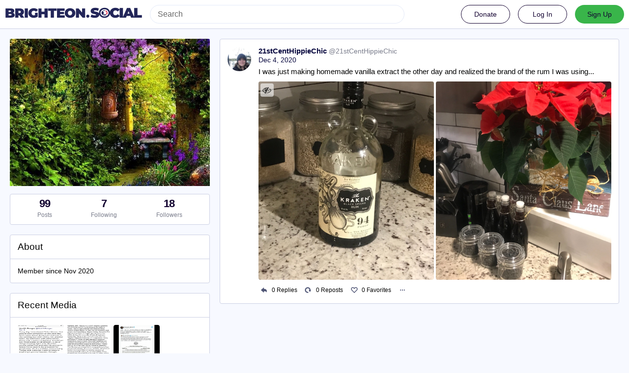

--- FILE ---
content_type: text/html; charset=utf-8
request_url: https://brighteon.social/@21stCentHippieChic/105319701449607806
body_size: 5831
content:
<!DOCTYPE html>
<html lang='en'>
<head>
<meta charset='utf-8'>
<meta content='width=device-width, initial-scale=1' name='viewport'>
<link href='/favicon.ico' rel='icon' type='image/x-icon'>
<link href='/apple-touch-icon.png' rel='apple-touch-icon' sizes='180x180'>
<link color='#2B90D9' href='/mask-icon.svg' rel='mask-icon'>
<link href='/manifest.json' rel='manifest'>
<meta content='/browserconfig.xml' name='msapplication-config'>
<meta content='#282c37' name='theme-color'>
<meta content='yes' name='apple-mobile-web-app-capable'>
<title>21stCentHippieChic: &quot;I was just making homemade vanilla extract the ot…&quot; - BrighteonSocial</title>
<link rel="stylesheet" media="all" crossorigin="anonymous" href="/packs/css/common-635cf992.css" integrity="sha256-RsuAy2cO//8ynSGmBWUTRtcx9ZKng+G5FZtnriNaHq0=" />
<link rel="stylesheet" media="all" crossorigin="anonymous" href="/packs/css/brighteon-social-e62f84de.chunk.css" integrity="sha256-VCzcvkimEp9Kz55QyuDqnfbwOaPQZPL02RCyN6fcUFI=" />
<script src="/packs/js/common-134b74980ba210a6f9c7.js" crossorigin="anonymous" integrity="sha256-33CtLyNGBXsMGUuqSqHF0/zbwmzGJETTNgvBQ4cG6nI="></script>
<script src="/packs/js/locale_en-9563d84d3aa609a78aee.chunk.js" crossorigin="anonymous" integrity="sha256-IKtBdaSjukfsFC22V4AADnhO8aTBClYNJhG1c3gT2p0="></script>
<script src="/packs/js/tracking_code-96759725132513795791.chunk.js" crossorigin="anonymous" integrity="sha256-ubGcE1BwU7uBG0sxH8DXWsMufhEbyUChqApyukf/Oi4="></script>
<meta name="csrf-param" content="authenticity_token" />
<meta name="csrf-token" content="ZwlPBAM0_RNFIe4GO-hrmf06Tg7EHDjl6NjUS4pyds1LyPbhM4Y8HcC9onRBR0X-PItpplJbrEe883x9JyrkOQ" />
<meta content='tXfpu4lWMYS6jv6Vrr5bbw==' name='style-nonce'>
<link rel="stylesheet" media="all" href="/inert.css" id="inert-style" />
<meta content='noindex, noarchive' name='robots'>
<link href='https://brighteon.social/api/oembed.json?url=https%3A%2F%2Fbrighteon.social%2F%4021stCentHippieChic%2F105319701449607806' rel='alternate' type='application/json+oembed'>
<link href='https://brighteon.social/users/21stCentHippieChic/statuses/105319701449607806' rel='alternate' type='application/activity+json'>
<meta content="BrighteonSocial" property="og:site_name" />
<meta content="article" property="og:type" />
<meta content="21stCentHippieChic (@21stCentHippieChic@brighteon.social)" property="og:title" />
<meta content="https://brighteon.social/@21stCentHippieChic/105319701449607806" property="og:url" />
<meta content="2020-12-04T03:05:08Z" property="og:published_time" />
<meta content='Attached: 2 images

I was just making homemade vanilla extract the other day and realized the brand of the rum I was using...' name='description'>
<meta content="Attached: 2 images

I was just making homemade vanilla extract the other day and realized the brand of the rum I was using..." property="og:description" />

<meta content="https://s3.us-west-002.backblazeb2.com/MastodonK8s-Prod/media_attachments/files/105/319/696/669/187/471/original/8f1a3d23deec3984.jpeg" property="og:image" />
<meta content="image/jpeg" property="og:image:type" />
<meta content="1109" property="og:image:width" />
<meta content="1478" property="og:image:height" />
<meta content="https://s3.us-west-002.backblazeb2.com/MastodonK8s-Prod/media_attachments/files/105/319/696/700/671/800/original/ade08265deb3d1d4.jpeg" property="og:image" />
<meta content="image/jpeg" property="og:image:type" />
<meta content="1109" property="og:image:width" />
<meta content="1478" property="og:image:height" />
<meta content="summary_large_image" property="twitter:card" />

<script id="initial-state" type="application/json">{"meta":{"streaming_api_base_url":"wss://brighteon.social","access_token":null,"locale":"en","domain":"brighteon.social","title":"BrighteonSocial","admin":null,"search_enabled":true,"repository":"webseedcom/brighteonsocial","source_url":"https://github.com/webseedcom/brighteonsocial","version":"3.4.6","invites_enabled":true,"mascot":null,"profile_directory":true,"trends":true,"auto_play_gif":false,"display_media":"default","reduce_motion":false,"use_blurhash":true,"crop_images":true},"compose":{"text":""},"accounts":{},"media_attachments":{"accept_content_types":[".jpg",".jpeg",".png",".gif",".webm",".mp4",".m4v",".mov",".ogg",".oga",".mp3",".wav",".flac",".opus",".aac",".m4a",".3gp",".wma","image/jpeg","image/png","image/gif","video/webm","video/mp4","video/quicktime","video/ogg","audio/wave","audio/wav","audio/x-wav","audio/x-pn-wave","audio/ogg","audio/vorbis","audio/mpeg","audio/mp3","audio/webm","audio/flac","audio/aac","audio/m4a","audio/x-m4a","audio/mp4","audio/3gpp","video/x-ms-asf"]},"settings":{"known_fediverse":false},"push_subscription":null}</script>
<script src="/packs/js/public-657eae9aab5741ddd661.chunk.js" crossorigin="anonymous" integrity="sha256-yzuR0LPDBsf0YwRzLd+8kcF0hz66NzNTA8ucetaWgZ4="></script>
<script src="/packs/js/share-c1e28434582927457417.chunk.js" crossorigin="anonymous" integrity="sha256-WCD2t7I2kVK00mFrpeV/E54bf5vnkpPNl4JP3e2f//s="></script>
<script src="/packs/js/navigation-d929c5344090b020f6c0.chunk.js" crossorigin="anonymous" integrity="sha256-JHew4cuCvXYWJMcrqRP8uGKJPs5oEIC+FFADJp84JmY="></script>
<script src="/packs/js/unsigned_navigation-5c5f6780a21245d847cb.chunk.js" crossorigin="anonymous" integrity="sha256-fVYMLPk6fWw9yawCE3ho2M6HJcQjkYDCR+w9ilKo0Ww="></script>
<script src="/packs/js/statuses-63d57aa9dba0ca50d034.chunk.js" crossorigin="anonymous" integrity="sha256-WsGaqbQ2BNHfkQaXZMcMn+ZswUER+qinqUFqoVf9XfI="></script>

</head>
<body class='statuses with-modals theme-brighteon-social no-reduce-motion'>
<div class='public-layout d-flex flex-column'>
<div><div data-props='{&quot;locale&quot;:&quot;en&quot;}' id='brighteon-unsigned-navigation'></div>
</div>
<div class='main-container'><div class='container'>
<div class='public-account-body'>
<div class='originally-grid'>
<div class='column-0'>
<div class='column-container'>
<div class='public-account-header__image mb3'>
<img class="parallax" src="https://s3.us-west-002.backblazeb2.com/MastodonK8s-Prod/accounts/headers/000/033/481/original/bc6ba6a79b406fb4.jpeg" />
</div>
<div class='public-account-counts'>
<div class='details-counters d-flex'>
<div class='counter'>
<a class="u-url u-uid decoration-none d-flex flex-column justify-content-center align-items-center" title="99" href="https://brighteon.social/@21stCentHippieChic"><div class='counter-number'>99</div>
<div class='counter-label'>Posts</div>
</a></div>
<div class='counter'>
<a class="decoration-none d-flex flex-column justify-content-center align-items-center" title="7" href="https://brighteon.social/users/21stCentHippieChic/following"><div class='counter-number'>7</div>
<div class='counter-label'>Following</div>
</a></div>
<div class='counter'>
<a class="decoration-none d-flex flex-column justify-content-center align-items-center" title="18" href="https://brighteon.social/users/21stCentHippieChic/followers"><div class='counter-number'>18</div>
<div class='counter-label'>Followers</div>
</a></div>
</div>
</div>

<div class='public-account-bio br1'>
<div class='public-account-bio__title'>
About
</div>

<div class='public-account-bio__extra'>
Member since Nov 2020
</div>
</div>

<div class='public-account-recent-media'>
<div class='public-account-recent-media__title'>
<span class="translation_missing" title="translation missing: en.accounts.recent_media">Recent Media</span>
</div>
<div class='public-account-recent-media__avatars'>
<a target="_blank" rel="noopener noreferrer" class="decoration-none" href="https://brighteon.social/@21stCentHippieChic/107487507145291948"><div class='public-account-recent-media__avatar'>
<div>
<img alt="" class="u-photo account__avatar" src="https://s3.us-west-002.backblazeb2.com/MastodonK8s-Prod/media_attachments/files/107/487/504/461/120/419/original/5c4304d528dc7321.png" />
</div>
</div>
</a><a target="_blank" rel="noopener noreferrer" class="decoration-none" href="https://brighteon.social/@21stCentHippieChic/105752351034959020"><div class='public-account-recent-media__avatar'>
<div>
<img alt="" class="u-photo account__avatar" src="https://s3.us-west-002.backblazeb2.com/MastodonK8s-Prod/media_attachments/files/105/752/348/756/432/491/original/23e57d408e07b8af.jpeg" />
</div>
</div>
</a><a target="_blank" rel="noopener noreferrer" class="decoration-none" href="https://brighteon.social/@21stCentHippieChic/105750001708220036"><div class='public-account-recent-media__avatar'>
<div>
<img alt="" class="u-photo account__avatar" src="https://s3.us-west-002.backblazeb2.com/MastodonK8s-Prod/media_attachments/files/105/750/000/713/705/855/original/b92e40eef3b5e512.jpeg" />
</div>
</div>
</a><a target="_blank" rel="noopener noreferrer" class="decoration-none" href="https://brighteon.social/@21stCentHippieChic/105562247465881376"><div class='public-account-recent-media__avatar'>
<div>
<img alt="" class="u-photo account__avatar" src="https://s3.us-west-002.backblazeb2.com/MastodonK8s-Prod/media_attachments/files/105/562/246/451/660/224/original/c5e8a786f1702dcd.png" />
</div>
</div>
</a><a target="_blank" rel="noopener noreferrer" class="decoration-none" href="https://brighteon.social/@21stCentHippieChic/105439085496635869"><div class='public-account-recent-media__avatar'>
<div>
<img alt="" class="u-photo account__avatar" src="https://s3.us-west-002.backblazeb2.com/MastodonK8s-Prod/media_attachments/files/105/439/084/661/508/745/original/ab595c0a83b21bb9.png" />
</div>
</div>
</a><a target="_blank" rel="noopener noreferrer" class="decoration-none" href="https://brighteon.social/@21stCentHippieChic/105375598331362793"><div class='public-account-recent-media__avatar'>
<div>
<img alt="" class="u-photo account__avatar" src="https://s3.us-west-002.backblazeb2.com/MastodonK8s-Prod/media_attachments/files/105/375/594/589/281/505/original/c40da47eeeba7ac2.png" />
</div>
</div>
</a><a target="_blank" rel="noopener noreferrer" class="decoration-none" href="https://brighteon.social/@21stCentHippieChic/105319701449607806"><div class='public-account-recent-media__avatar'>
<div>
<img alt="" class="u-photo account__avatar" src="https://s3.us-west-002.backblazeb2.com/MastodonK8s-Prod/media_attachments/files/105/319/696/669/187/471/original/8f1a3d23deec3984.jpeg" />
</div>
</div>
</a></div>
</div>

</div>
</div>
<div class='column-1'>
<div class='column-container'>
<div data-props='{&quot;locale&quot;:&quot;en&quot;,&quot;accountId&quot;:&quot;33481&quot;,&quot;statusId&quot;:&quot;105319701449607806&quot;,&quot;username&quot;:&quot;21stCentHippieChic&quot;,&quot;avatar&quot;:null}' id='brighteon-statuses'></div>
</div>
</div>
</div>
</div>
</div>
<div id='modal-container'></div>
</div>
<div class='container'>
<div class='footer'></div>
</div>
</div>

<div class='logo-resources'>
<svg xmlns="http://www.w3.org/2000/svg"><symbol id="brighteon-svg-logo" viewBox="0 0 216.4144 232.00976"><path d="M107.86523 0C78.203984.2425 49.672422 3.4535937 33.044922 11.089844c0 0-32.97656262 14.752031-32.97656262 65.082031 0 11.525-.224375 25.306175.140625 39.919925 1.19750002 49.22 9.02375002 97.72843 54.53124962 109.77343 20.9825 5.55375 38.99711 6.71547 53.505856 5.91797 26.31125-1.45875 41.08203-9.38867 41.08203-9.38867l-.86914-19.08984s-18.80171 5.92758-39.91796 5.20508c-20.921254-.7175-43.006879-2.25516-46.390629-27.94141-.3125-2.25625-.46875-4.66938-.46875-7.20313 0 0 20.536953 5.0204 46.564449 6.21289 15.915.73001 30.8393-.93343 45.99805-2.74218 29.07-3.47125 54.38125-21.3818 57.5625-37.74805 5.0125-25.78125 4.59961-62.916015 4.59961-62.916015 0-50.33-32.97461-65.082031-32.97461-65.082031C166.80539 3.4535938 138.255.2425 108.59375 0h-.72852zM74.296875 39.326172c12.355 0 21.710234 4.749297 27.896485 14.248047l6.01367 10.080078 6.01563-10.080078c6.185-9.49875 15.54023-14.248047 27.89648-14.248047 10.6775 0 19.28156 3.753672 25.85156 11.076172 6.36875 7.3225 9.53907 17.218828 9.53907 29.673828v60.941408h-24.14454V81.869141c0-12.46875-5.24453-18.798829-15.73828-18.798829-11.6025 0-17.41797 7.508516-17.41797 22.353516v32.375002H96.207031V85.423828c0-14.845-5.815468-22.353515-17.417969-22.353516-10.49375 0-15.740234 6.330079-15.740234 18.798829v59.148439H38.904297V80.076172c0-12.455 3.171016-22.351328 9.541015-29.673828 6.568751-7.3225 15.172813-11.076172 25.851563-11.076172z" /></symbol></svg>

<svg xmlns="http://www.w3.org/2000/svg"><symbol id="brighteon-svg-logo-full" viewBox="0 0 713.35878 175.8678"><path d="M160.55476 105.43125c-2.4125 12.40625-21.5975 25.9825-43.63375 28.61375-11.49125 1.3725-22.80375 2.63125-34.8675 2.07875-19.73-.90375-35.2975-4.71-35.2975-4.71 0 1.92125.11875 3.75.355 5.46 2.565 19.47 19.3075 20.6375 35.16625 21.18125 16.00625.5475 30.2575-3.9475 30.2575-3.9475l.65875 14.4725s-11.19625 6.01125-31.14 7.11625c-10.99875.605-24.65375-.27625-40.56-4.485C6.99851 162.08 1.06601 125.31.15851 88-.11899 76.9225.05226 66.47625.05226 57.74125c0-38.1525 24.99625-49.335 24.99625-49.335C37.65226 2.6175 59.27976.18375 81.76351 0h.5525c22.48375.18375 44.125 2.6175 56.72875 8.40625 0 0 24.99625 11.1825 24.99625 49.335 0 0 .3125 28.1475-3.48625 47.69" fill="#3088d4"/><path d="M34.65751 48.494c0-5.55375 4.5025-10.055 10.055-10.055 5.55375 0 10.055 4.50125 10.055 10.055 0 5.5525-4.50125 10.055-10.055 10.055-5.5525 0-10.055-4.5025-10.055-10.055M178.86476 60.69975v46.195h-18.30125v-44.8375c0-9.4525-3.9775-14.24875-11.9325-14.24875-8.79375 0-13.2025 5.69125-13.2025 16.94375V89.2935h-18.19375V64.75225c0-11.2525-4.40875-16.94375-13.2025-16.94375-7.955 0-11.9325 4.79625-11.9325 14.24875v44.8375H73.79851v-46.195c0-9.44125 2.40375-16.94375 7.2325-22.495 4.98-5.55 11.50125-8.395 19.595-8.395 9.36625 0 16.45875 3.59875 21.14625 10.79875l4.56 7.6425 4.55875-7.6425c4.68875-7.2 11.78-10.79875 21.1475-10.79875 8.09375 0 14.61375 2.845 19.59375 8.395 4.82875 5.55125 7.2325 13.05375 7.2325 22.495M241.91276 83.663625c3.77625-3.99 5.595-9.015 5.595-15.075 0-6.06-1.81875-11.085-5.595-14.9275-3.63625-3.99125-8.25375-5.91125-13.84875-5.91125-5.59625 0-10.2125 1.92-13.84875 5.91125-3.6375 3.8425-5.45625 8.8675-5.45625 14.9275 0 6.06 1.81875 11.085 5.45625 15.075 3.63625 3.8425 8.2525 5.76375 13.84875 5.76375 5.595 0 10.2125-1.92125 13.84875-5.76375m5.595-52.025h18.04625v73.9h-18.04625v-8.72125c-5.455 7.2425-13.01 10.79-22.80125 10.79-9.3725 0-17.34625-3.695-24.06125-11.23375-6.57375-7.5375-9.93125-16.84875-9.93125-27.785 0-10.78875 3.3575-20.10125 9.93125-27.63875 6.715-7.5375 14.68875-11.38 24.06125-11.38 9.79125 0 17.34625 3.5475 22.80125 10.78875v-8.72zM326.26951 67.258625c5.315 3.99 7.97375 9.60625 7.83375 16.7 0 7.53875-2.65875 13.45-8.11375 17.58875-5.45625 3.99125-12.03 6.06-20.00375 6.06-14.40875 0-24.20125-5.9125-29.3775-17.58875l15.66875-9.31c2.0975 6.35375 6.71375 9.60625 13.70875 9.60625 6.43375 0 9.6525-2.07 9.6525-6.35625 0-3.10375-4.1975-5.91125-12.73-8.1275-3.21875-.8875-5.87625-1.77375-7.97375-2.51375-2.9375-1.18125-5.455-2.5125-7.55375-4.1375-5.17625-3.99-7.83375-9.3125-7.83375-16.11 0-7.2425 2.5175-13.00625 7.55375-17.145 5.17625-4.28625 11.47-6.355 19.025-6.355 12.03 0 20.84375 5.1725 26.5775 15.66625l-15.38625 8.8675c-2.23875-5.02375-6.015-7.53625-11.19125-7.53625-5.45625 0-8.11375 2.06875-8.11375 6.05875 0 3.10375 4.19625 5.91125 12.73 8.12875 6.575 1.4775 11.75 3.695 15.5275 6.50375M383.626635 49.966125h-15.8075v30.7425c0 3.695 1.4 5.91125 4.0575 6.945 1.95875.74 5.875.8875 11.75.59125v17.29375c-12.16875 1.4775-20.9825.295-26.15875-3.69625-5.175-3.8425-7.69375-10.93625-7.69375-21.13375v-30.7425h-12.17v-18.3275h12.17v-14.9275l18.045-5.76375v20.69125h15.8075v18.3275zM441.124885 83.2205c3.6375-3.84375 5.455-8.72125 5.455-14.6325 0-5.91125-1.8175-10.78875-5.455-14.63125-3.6375-3.84375-8.11375-5.76375-13.57-5.76375-5.455 0-9.93125 1.92-13.56875 5.76375-3.4975 3.99-5.31625 8.8675-5.31625 14.63125 0 5.765 1.81875 10.6425 5.31625 14.6325 3.6375 3.8425 8.11375 5.76375 13.56875 5.76375 5.45625 0 9.9325-1.92125 13.57-5.76375m-39.86875 13.15375c-7.13375-7.5375-10.63125-16.70125-10.63125-27.78625 0-10.9375 3.4975-20.1 10.63125-27.6375 7.13375-7.5375 15.9475-11.38 26.29875-11.38 10.3525 0 19.165 3.8425 26.3 11.38 7.135 7.5375 10.77125 16.84875 10.77125 27.6375 0 10.9375-3.63625 20.24875-10.77125 27.78625-7.135 7.53875-15.8075 11.2325-26.3 11.2325-10.49125 0-19.165-3.69375-26.29875-11.2325M524.92126 83.663625c3.6375-3.99 5.455-9.015 5.455-15.075 0-6.06-1.8175-11.085-5.455-14.9275-3.63625-3.99125-8.25375-5.91125-13.84875-5.91125-5.59625 0-10.2125 1.92-13.98875 5.91125-3.63625 3.8425-5.45625 8.8675-5.45625 14.9275 0 6.06 1.82 11.085 5.45625 15.075 3.77625 3.8425 8.5325 5.76375 13.98875 5.76375 5.595 0 10.2125-1.92125 13.84875-5.76375m5.455-81.585h18.04625v103.46h-18.04625v-8.72125c-5.315 7.2425-12.87 10.79-22.66125 10.79-9.3725 0-17.485-3.695-24.2-11.23375-6.575-7.5375-9.9325-16.84875-9.9325-27.785 0-10.78875 3.3575-20.10125 9.9325-27.63875 6.715-7.5375 14.8275-11.38 24.2-11.38 9.79125 0 17.34625 3.5475 22.66125 10.78875v-38.28zM611.79626 83.2205c3.63625-3.84375 5.455-8.72125 5.455-14.6325 0-5.91125-1.81875-10.78875-5.455-14.63125-3.6375-3.84375-8.11375-5.76375-13.57-5.76375-5.455 0-9.9325 1.92-13.56875 5.76375-3.49875 3.99-5.31625 8.8675-5.31625 14.63125 0 5.765 1.8175 10.6425 5.31625 14.6325 3.63625 3.8425 8.11375 5.76375 13.56875 5.76375 5.45625 0 9.9325-1.92125 13.57-5.76375m-39.86875 13.15375c-7.135-7.5375-10.63125-16.70125-10.63125-27.78625 0-10.9375 3.49625-20.1 10.63125-27.6375 7.135-7.5375 15.9475-11.38 26.29875-11.38 10.3525 0 19.165 3.8425 26.3 11.38 7.135 7.5375 10.77125 16.84875 10.77125 27.6375 0 10.9375-3.63625 20.24875-10.77125 27.78625-7.135 7.53875-15.8075 11.2325-26.3 11.2325-10.49125 0-19.16375-3.69375-26.29875-11.2325M713.35876 60.163875v45.37375h-18.04625v-43.00875c0-4.8775-1.25875-8.5725-3.77625-11.38-2.37875-2.5125-5.73625-3.84375-10.0725-3.84375-10.2125 0-15.3875 6.06-15.3875 18.3275v39.905h-18.04625v-73.89875h18.04625v8.27625c4.33625-6.94625 11.19-10.345 20.84375-10.345 7.69375 0 13.98875 2.66 18.885 8.12875 5.035 5.46875 7.55375 12.85875 7.55375 22.465"/></symbol></svg>

</div>
<img alt='' referrerpolicy='no-referrer-when-downgrade' src='https://analytics.distributednews.com/piwik/matomo.php?idsite=593&amp;amp;rec=1' style='border:0'>
<script defer src="https://static.cloudflareinsights.com/beacon.min.js/vcd15cbe7772f49c399c6a5babf22c1241717689176015" integrity="sha512-ZpsOmlRQV6y907TI0dKBHq9Md29nnaEIPlkf84rnaERnq6zvWvPUqr2ft8M1aS28oN72PdrCzSjY4U6VaAw1EQ==" data-cf-beacon='{"rayId":"9c07312beac4bde9","version":"2025.9.1","serverTiming":{"name":{"cfExtPri":true,"cfEdge":true,"cfOrigin":true,"cfL4":true,"cfSpeedBrain":true,"cfCacheStatus":true}},"token":"675b079d36c44ed5abf53781eb45fcb0","b":1}' crossorigin="anonymous"></script>
</body>
<foot></foot>
</html>



--- FILE ---
content_type: text/plain;charset=UTF-8
request_url: https://analytics.distributednews.com/piwik/matomo.php?action_name=21stCentHippieChic%3A%20%22I%20was%20just%20making%20homemade%20vanilla%20extract%20the%20ot%E2%80%A6%22%20-%20BrighteonSocial&idsite=593&rec=1&r=087915&h=14&m=58&s=47&url=https%3A%2F%2Fbrighteon.social%2F%4021stCentHippieChic%2F105319701449607806&_id=d83d28378d52bc95&_idn=1&send_image=0&_refts=0&pv_id=T7LGXp&pf_net=127&pf_srv=163&pf_tfr=2&pf_dm1=1026&uadata=%7B%7D&cookie=1&res=1280x720
body_size: 709
content:
[2026-01-19 14:58:47] piwik.DEBUG: Debug enabled - Input parameters: array (   'action_name' => '21stCentHippieChic: "I was just making homemade vanilla extract the ot…" - BrighteonSocial',   'idsite' => '593',   'rec' => '1',   'r' => '087915',   'h' => '14',   'm' => '58',   's' => '47',   'url' => 'https://brighteon.social/@21stCentHippieChic/105319701449607806',   '_id' => 'd83d28378d52bc95',   '_idn' => '1',   'send_image' => '0',   '_refts' => '0',   'pv_id' => 'T7LGXp',   'pf_net' => '127',   'pf_srv' => '163',   'pf_tfr' => '2',   'pf_dm1' => '1026',   'uadata' => '{}',   'cookie' => '1',   'res' => '1280x720', ) {"params":"array (\n  'action_name' => '21stCentHippieChic: \"I was just making homemade vanilla extract the ot…\" - BrighteonSocial',\n  'idsite' => '593',\n  'rec' => '1',\n  'r' => '087915',\n  'h' => '14',\n  'm' => '58',\n  's' => '47',\n  'url' => 'https://brighteon.social/@21stCentHippieChic/105319701449607806',\n  '_id' => 'd83d28378d52bc95',\n  '_idn' => '1',\n  'send_image' => '0',\n  '_refts' => '0',\n  'pv_id' => 'T7LGXp',\n  'pf_net' => '127',\n  'pf_srv' => '163',\n  'pf_tfr' => '2',\n  'pf_dm1' => '1026',\n  'uadata' => '{}',\n  'cookie' => '1',\n  'res' => '1280x720',\n)"} {"class":"Piwik\\Tracker","request_id":"0a3b6"}

[2026-01-19 14:58:47] piwik.DEBUG: Current datetime: 2026-01-19 14:58:47 {"date":"2026-01-19 14:58:47"} {"class":"Piwik\\Tracker","request_id":"0a3b6"}

[2026-01-19 14:58:47] piwik.DEBUG: Executing Piwik\Plugins\CoreHome\Tracker\VisitRequestProcessor::manipulateRequest()... [] {"class":"Piwik\\Common","request_id":"0a3b6"}

[2026-01-19 14:58:47] piwik.DEBUG: Executing Piwik\Plugins\IntranetMeasurable\Tracker\RequestProcessor::manipulateRequest()... [] {"class":"Piwik\\Common","request_id":"0a3b6"}

[2026-01-19 14:58:47] piwik.DEBUG: Executing Piwik\Plugins\Actions\Tracker\ActionsRequestProcessor::manipulateRequest()... [] {"class":"Piwik\\Common","request_id":"0a3b6"}

[2026-01-19 14:58:47] piwik.DEBUG: Executing Piwik\Plugins\Goals\Tracker\GoalsRequestProcessor::manipulateRequest()... [] {"class":"Piwik\\Common","request_id":"0a3b6"}

[2026-01-19 14:58:47] piwik.DEBUG: Executing Piwik\Plugins\Ecommerce\Tracker\EcommerceRequestProcessor::manipulateRequest()... [] {"class":"Piwik\\Common","request_id":"0a3b6"}

[2026-01-19 14:58:47] piwik.DEBUG: Executing Piwik\Plugins\SitesManager\Tracker\SitesManagerRequestProcessor::manipulateRequest()... [] {"class":"Piwik\\Common","request_id":"0a3b6"}

[2026-01-19 14:58:47] piwik.DEBUG: Executing Piwik\Plugins\PrivacyManager\Tracker\RequestProcessor::manipulateRequest()... [] {"class":"Piwik\\Common","request_id":"0a3b6"}

[2026-01-19 14:58:47] piwik.DEBUG: Executing Piwik\Plugins\Heartbeat\Tracker\PingRequestProcessor::manipulateRequest()... [] {"class":"Piwik\\Common","request_id":"0a3b6"}

[2026-01-19 14:58:47] piwik.DEBUG: Executing Piwik\Plugins\PagePerformance\Tracker\PerformanceDataProcessor::manipulateRequest()... [] {"class":"Piwik\\Common","request_id":"0a3b6"}

[2026-01-19 14:58:47] piwik.DEBUG: Executing Piwik\Plugins\CustomDimensions\Tracker\CustomDimensionsRequestProcessor::manipulateRequest()... [] {"class":"Piwik\\Common","request_id":"0a3b6"}

[2026-01-19 14:58:47] piwik.DEBUG: Executing Piwik\Plugins\AbTesting\Tracker\RequestProcessor::manipulateRequest()... [] {"class":"Piwik\\Common","request_id":"0a3b6"}

[2026-01-19 14:58:47] piwik.DEBUG: Executing Piwik\Plugins\AbTesting\Tracker\RequestProcessor\Utils::manipulateRequest()... [] {"class":"Piwik\\Common","request_id":"0a3b6"}

[2026-01-19 14:58:47] piwik.DEBUG: Executing Piwik\Plugins\AdvertisingConversionExport\Tracker\RequestProcessor::manipulateRequest()... [] {"class":"Piwik\\Common","request_id":"0a3b6"}

[2026-01-19 14:58:47] piwik.DEBUG: Executing Piwik\Plugins\CrashAnalytics\Tracker\RequestProcessor::manipulateRequest()... [] {"class":"Piwik\\Common","request_id":"0a3b6"}

[2026-01-19 14:58:47] piwik.DEBUG: Executing Piwik\Plugins\FormAnalytics\Tracker\RequestProcessor::manipulateRequest()... [] {"class":"Piwik\\Common","request_id":"0a3b6"}

[2026-01-19 14:58:47] piwik.DEBUG: Executing Piwik\Plugins\HeatmapSessionRecording\Tracker\RequestProcessor::manipulateRequest()... [] {"class":"Piwik\\Common","request_id":"0a3b6"}

[2026-01-19 14:58:47] piwik.DEBUG: Executing Piwik\Plugins\MarketingCampaignsReporting\Tracker\RequestProcessor::manipulateRequest()... [] {"class":"Piwik\\Common","request_id":"0a3b6"}

[2026-01-19 14:58:47] piwik.DEBUG: Executing Piwik\Plugins\MediaAnalytics\Tracker\RequestProcessor::manipulateRequest()... [] {"class":"Piwik\\Common","request_id":"0a3b6"}

[2026-01-19 14:58:47] piwik.DEBUG: Executing Piwik\Plugins\TrackingSpamPrevention\Tracker\RequestProcessor::manipulateRequest()... [] {"class":"Piwik\\Common","request_id":"0a3b6"}

[2026-01-19 14:58:47] piwik.DEBUG: Executing Piwik\Plugins\CoreHome\Tracker\VisitRequestProcessor::processRequestParams()... [] {"class":"Piwik\\Common","request_id":"0a3b6"}

[2026-01-19 14:58:47] piwik.DEBUG: Search bot detected, visit excluded [] {"class":"CoreHome","request_id":"0a3b6"}

[2026-01-19 14:58:47] piwik.DEBUG: Visit is already excluded, no need to check DoNotTrack support. [] {"class":"PrivacyManager","request_id":"0a3b6"}

[2026-01-19 14:58:47] piwik.DEBUG: Visitor excluded. [] {"class":"CoreHome","request_id":"0a3b6"}

[2026-01-19 14:58:47] piwik.DEBUG: -> aborting due to processRequestParams method [] {"class":"Piwik\\Common","request_id":"0a3b6"}

[2026-01-19 14:58:47] piwik.DEBUG: -> Scheduled tasks not running in Tracker: Browser archiving is disabled. [] {"class":"Piwik\\Common","request_id":"0a3b6"}

[2026-01-19 14:58:47] piwik.DEBUG: Nothing to notice => default behaviour [] {"class":"Piwik\\Common","request_id":"0a3b6"}

[2026-01-19 14:58:47] piwik.DEBUG: End of the page. [] {"class":"Piwik\\Common","request_id":"0a3b6"}

[2026-01-19 14:58:47] piwik.DEBUG: array ( ) [] {"class":"Piwik\\Common","request_id":"0a3b6"}

[2026-01-19 14:58:47] piwik.DEBUG:  [] {"class":"Piwik\\Common","request_id":"0a3b6"}



--- FILE ---
content_type: application/javascript
request_url: https://brighteon.social/packs/js/locale_en-9563d84d3aa609a78aee.chunk.js
body_size: 8205
content:
(window.webpackJsonp=window.webpackJsonp||[]).push([[69],{1124:function(e,o,t){"use strict";t.r(o);var n=t(674),i=t(142),s=t.n(i),a=t(12);Object(a.setLocale)({messages:n,localeData:s()})},674:function(e){e.exports=JSON.parse('{"account.account_note_header":"Note","account.add_or_remove_from_list":"Add or Remove from lists","account.badges.bot":"Bot","account.badges.group":"Group","account.block":"Block @{name}","account.block_domain":"Block domain {domain}","account.blocked":"Blocked","account.browse_more_on_origin_server":"Browse more on the original profile","account.cancel_follow_request":"Cancel follow request","account.direct":"Direct message @{name}","account.disable_notifications":"Stop notifying me when @{name} posts","account.domain_blocked":"Domain blocked","account.edit_profile":"Edit profile","account.enable_notifications":"Notify me when @{name} posts","account.endorse":"Feature on profile","account.follow":"Follow","account.followers":"Followers","account.followers.empty":"No one follows this user yet.","account.followers_counter":"{count, plural, one {{counter} Follower} other {{counter} Followers}}","account.following":"Following","account.following_counter":"{count, plural, one {{counter} Following} other {{counter} Following}}","account.follows":"Following","account.follows.empty":"This user doesn\'t follow anyone yet.","account.follows_you":"Follows you","account.hide_reblogs":"Hide reposts from @{name}","account.joined":"Joined {date}","account.last_status":"Last active","account.link_verified_on":"Ownership of this link was checked on {date}","account.locked_info":"This account privacy status is set to locked. The owner manually reviews who can follow them.","account.media":"Media","account.mention":"Mention @{name}","account.moved_to":"{name} has moved to:","account.mute":"Mute @{name}","account.mute_notifications":"Mute notifications from @{name}","account.muted":"Muted","account.never_active":"Never","account.posts":"Posts","account.posts_with_replies":"Posts and replies","account.report":"Report @{name}","account.requested":"Awaiting approval. Click to cancel follow request","account.share":"Share @{name}\'s profile","account.show_reblogs":"Show reposts from @{name}","account.statuses_counter":"{count, plural, one {{counter} Post} other {{counter} Posts}}","account.unblock":"Unblock @{name}","account.unblock_domain":"Unblock domain {domain}","account.unendorse":"Don\'t feature on profile","account.unfollow":"Unfollow","account.unmute":"Unmute @{name}","account.unmute_notifications":"Unmute notifications from @{name}","account_note.placeholder":"Click to add note","alert.rate_limited.message":"Please retry after {retry_time, time, medium}.","alert.rate_limited.title":"Rate limited","alert.unexpected.message":"An unexpected error occurred.","alert.unexpected.title":"Oops!","announcement.announcement":"Announcement","autosuggest_hashtag.per_week":"{count} per week","boost_modal.combo":"You can press {combo} to skip this next time","bundle_column_error.body":"Something went wrong while loading this component.","bundle_column_error.retry":"Try again","bundle_column_error.title":"Network error","bundle_modal_error.close":"Close","bundle_modal_error.message":"Something went wrong while loading this component.","bundle_modal_error.retry":"Try again","column.blocks":"Blocked users","column.bookmarks":"Bookmarks","column.brighteon_feed":"New at Brighteon.com","column.community":"Local timeline","column.connect":"Connect","column.direct":"Direct messages","column.directory":"Browse profiles","column.domain_blocks":"Blocked domains","column.explore":"Explore","column.favorites":"Favorites","column.follow_requests":"Follow requests","column.home":"Home","column.lists":"Lists","column.messages":"Messages","column.mutes":"Muted users","column.news":"News","column.notifications":"Notifications","column.pins":"Pinned posts","column.profile":"Profile","column.public":"Live Stream","column.relationships":"Relationships","column.trend":"Trends","column.trends":"Trends","column.ask_ai":"Ask AI","column.uncensored_news_feed":"Uncensored News","column_back_button.label":"Back","column_header.hide_settings":"Hide settings","column_header.moveLeft_settings":"Move column to the left","column_header.moveRight_settings":"Move column to the right","column_header.pin":"Pin","column_header.show_settings":"Show settings","column_header.unpin":"Unpin","column_subheading.settings":"Settings","community.column_settings.local_only":"Local only","community.column_settings.media_only":"Media Only","community.column_settings.remote_only":"Remote only","compose_form.direct_message_warning":"This post will only be sent to the mentioned users.","compose_form.direct_message_warning_learn_more":"Learn more","compose_form.hashtag_warning":"This post won\'t be listed under any hashtag as it is unlisted. Only public posts can be searched by hashtag.","compose_form.lock_disclaimer":"Your account is not {locked}. Anyone can follow you to view your follower-only posts.","compose_form.lock_disclaimer.lock":"locked","compose_form.placeholder":"What\'s on your mind?","compose_form.poll.add_option":"Add a choice","compose_form.poll.duration":"Poll duration","compose_form.poll.option_placeholder":"Choice {number}","compose_form.poll.remove_option":"Remove this choice","compose_form.poll.switch_to_multiple":"Change poll to allow multiple choices","compose_form.poll.switch_to_single":"Change poll to allow for a single choice","compose_form.publish":"Post","compose_form.publish_loud":"{publish}!","compose_form.sensitive.hide":"{count, plural, one {Mark media as sensitive} other {Mark media as sensitive}}","compose_form.sensitive.marked":"{count, plural, one {Media is marked as sensitive} other {Media is marked as sensitive}}","compose_form.sensitive.unmarked":"{count, plural, one {Media is not marked as sensitive} other {Media is not marked as sensitive}}","compose_form.spoiler.marked":"Remove content warning","compose_form.spoiler.unmarked":"Add content warning","compose_form.spoiler_placeholder":"Write your warning here","confirmation_modal.cancel":"Cancel","confirmations.block.block_and_report":"Block & Report","confirmations.block.confirm":"Block","confirmations.block.message":"Are you sure you want to block {name}?","confirmations.delete.confirm":"Delete","confirmations.delete.message":"Are you sure you want to delete this post?","confirmations.delete_list.confirm":"Delete","confirmations.delete_list.message":"Are you sure you want to permanently delete this list?","confirmations.domain_block.confirm":"Block entire domain","confirmations.domain_block.message":"Are you really, really sure you want to block the entire {domain}? In most cases a few targeted blocks or mutes are sufficient and preferable. You will not see content from that domain in any public timelines or your notifications. Your followers from that domain will be removed.","confirmations.logout.confirm":"Log out","confirmations.logout.message":"Are you sure you want to log out?","confirmations.mute.confirm":"Mute","confirmations.mute.explanation":"This will hide posts from them and posts mentioning them, but it will still allow them to see your posts and follow you.","confirmations.mute.message":"Are you sure you want to mute {name}?","confirmations.redraft.confirm":"Delete & redraft","confirmations.redraft.message":"Are you sure you want to delete this post and re-draft it? Favourites and boosts will be lost, and replies to the original post will be orphaned.","confirmations.reply.confirm":"Reply","confirmations.reply.message":"Replying now will overwrite the message you are currently composing. Are you sure you want to proceed?","confirmations.unfollow.confirm":"Unfollow","confirmations.unfollow.message":"Are you sure you want to unfollow {name}?","conversation.delete":"Delete conversation","conversation.mark_as_read":"Mark as read","conversation.open":"View conversation","conversation.with":"With {names}","directory.federated":"From known fediverse","directory.local":"From {domain} only","directory.new_arrivals":"New arrivals","directory.recently_active":"Recently active","embed.instructions":"Embed this post on your website by copying the code below.","embed.preview":"Here is what it will look like:","emoji_button.activity":"Activity","emoji_button.custom":"Custom","emoji_button.flags":"Flags","emoji_button.food":"Food & Drink","emoji_button.label":"Insert emoji","emoji_button.nature":"Nature","emoji_button.not_found":"No matching emojis found","emoji_button.objects":"Objects","emoji_button.people":"People","emoji_button.recent":"Frequently used","emoji_button.search":"Search...","emoji_button.search_results":"Search results","emoji_button.symbols":"Symbols","emoji_button.travel":"Travel & Places","empty_column.account_suspended":"Account suspended","empty_column.account_timeline":"No posts here!","empty_column.account_unavailable":"Profile unavailable","empty_column.blocks":"You haven\'t blocked any users yet.","empty_column.bookmarked_statuses":"You don\'t have any bookmarked posts yet. When you bookmark one, it will show up here.","empty_column.brighteon_feed":"There is nothing here! Wait a second, please","empty_column.chat_blocks":"You haven\'t blocked any chat users yet.","empty_column.community":"The local timeline is empty. Write something publicly to get the ball rolling!","empty_column.direct":"You don\'t have any direct messages yet. When you send or receive one, it will show up here.","empty_column.domain_blocks":"There are no blocked domains yet.","empty_column.favourited_statuses":"You don\'t have any favourite posts yet. When you favourite one, it will show up here.","empty_column.favourites":"No one has favourited this post yet. When someone does, they will show up here.","empty_column.follow_recommendations":"Looks like no suggestions could be generated for you. You can try using search to look for people you might know or explore trending hashtags.","empty_column.follow_requests":"You don\'t have any follow requests yet. When you receive one, it will show up here.","empty_column.hashtag":"There is nothing in this hashtag yet.","empty_column.home":"Your home timeline is empty! Follow more people to fill it up. {suggestions}","empty_column.home.suggestions":"See some suggestions","empty_column.list":"There is nothing in this list yet. When members of this list publish new posts, they will appear here.","empty_column.lists":"You don\'t have any lists yet. When you create one, it will show up here.","empty_column.mutes":"You haven\'t muted any users yet.","empty_column.notifications":"You don\'t have any notifications yet. When other people interact with you, you will see it here.","empty_column.public":"There is nothing here! Write something publicly, or manually follow users from other servers to fill it up","empty_column.trending_now":"There is nothing here!","empty_column.uncensored_news_feed":"There is nothing here! Wait a second, please","error.unexpected_crash.explanation":"Due to a bug in our code or a browser compatibility issue, this page could not be displayed correctly.","error.unexpected_crash.explanation_addons":"This page could not be displayed correctly. This error is likely caused by a browser add-on or automatic translation tools.","error.unexpected_crash.next_steps":"Try refreshing the page. If that does not help, you may still be able to use Brighteon through a different browser or native app.","error.unexpected_crash.next_steps_addons":"Try disabling them and refreshing the page. If that does not help, you may still be able to use Brighteon through a different browser or native app.","errors.unexpected_crash.copy_stacktrace":"Copy stacktrace to clipboard","errors.unexpected_crash.report_issue":"Report issue","follow":"Follow","follow_recommendations.done":"Done","follow_recommendations.heading":"Follow people you\'d like to see posts from! Here are some suggestions.","follow_recommendations.lead":"Posts from people you follow will show up in chronological order on your home feed. Don\'t be afraid to make mistakes, you can unfollow people just as easily any time!","follow_request.approve":"Approve","follow_request.authorize":"Authorize","follow_request.decline":"Decline","follow_request.reject":"Reject","follow_requests.unlocked_explanation":"Even though your account is not locked, the {domain} staff thought you might want to review follow requests from these accounts manually.","following":"Following","generic.saved":"Saved","getting_started.directory":"Connect","getting_started.heading":"Getting started","getting_started.help":"Help","getting_started.invite":"Invite people","getting_started.privacy":"Privacy Policy","getting_started.quick_start_guide":"Quick Start Guide","getting_started.security":"Account settings","getting_started.terms":"Terms of service","hashtag.column_header.tag_mode.all":"and {additional}","hashtag.column_header.tag_mode.any":"or {additional}","hashtag.column_header.tag_mode.none":"without {additional}","hashtag.column_settings.select.no_options_message":"No suggestions found","hashtag.column_settings.select.placeholder":"Enter hashtags…","hashtag.column_settings.tag_mode.all":"All of these","hashtag.column_settings.tag_mode.any":"Any of these","hashtag.column_settings.tag_mode.none":"None of these","hashtag.column_settings.tag_toggle":"Include additional tags for this column","home.column_settings.basic":"Basic","home.column_settings.show_reblogs":"Show boosts","home.column_settings.show_replies":"Show replies","home.hide_announcements":"Hide announcements","home.show_announcements":"Show announcements","intervals.full.days":"{number, plural, one {# day} other {# days}}","intervals.full.hours":"{number, plural, one {# hour} other {# hours}}","intervals.full.minutes":"{number, plural, one {# minute} other {# minutes}}","introduction.federation.action":"Next","introduction.federation.home.headline":"Home","introduction.federation.home.text":"Posts from people you follow will appear in your home feed. You can follow anyone on our network.","introduction.federation.trending.headline":"Trends","introduction.federation.trending.text":"The most popular public posts from people who have joined Brighteon.Social","introduction.federation.trending_now.headline":"Trending Now","introduction.federation.trending_now.text":"See all the censored news headlines in real time.","introduction.interactions.action":"Finish tutorial!","introduction.interactions.favourite.headline":"Favourite","introduction.interactions.favourite.text":"You can save a post for later, and let the author know that you liked it, by saving it as a favorite.","introduction.interactions.reblog.headline":"Boost","introduction.interactions.reblog.text":"You can share other people\'s posts with your followers by boosting them.","introduction.interactions.reply.headline":"Reply","introduction.interactions.reply.text":"You can reply to other people\'s and your own posts, which will chain them together in a conversation.","introduction.welcome.action":"Let\'s go!","introduction.welcome.headline":"First steps","introduction.welcome.text":"Welcome to Brighteon.Social! In a few moments, you\'ll be able to broadcast messages and talk to your friends across our {domain} Network.","keyboard_shortcuts.back":"to navigate back","keyboard_shortcuts.blocked":"to open blocked users list","keyboard_shortcuts.boost":"to boost","keyboard_shortcuts.column":"to focus a toot in one of the columns","keyboard_shortcuts.compose":"to focus the compose textarea","keyboard_shortcuts.description":"Description","keyboard_shortcuts.direct":"to open direct messages column","keyboard_shortcuts.down":"to move down in the list","keyboard_shortcuts.enter":"to open post","keyboard_shortcuts.favourite":"to favourite post","keyboard_shortcuts.favourites":"to open favourites list","keyboard_shortcuts.federated":"to open federated timeline","keyboard_shortcuts.heading":"Keyboard shortcuts","keyboard_shortcuts.home":"to open home timeline","keyboard_shortcuts.hotkey":"Hotkey","keyboard_shortcuts.legend":"to display this legend","keyboard_shortcuts.local":"to open local timeline","keyboard_shortcuts.mention":"to mention author","keyboard_shortcuts.muted":"to open muted users list","keyboard_shortcuts.my_profile":"to open your profile","keyboard_shortcuts.notifications":"to open notifications column","keyboard_shortcuts.open_media":"to open media","keyboard_shortcuts.pinned":"to open Pinned posts list","keyboard_shortcuts.profile":"to open author\'s profile","keyboard_shortcuts.reply":"to reply","keyboard_shortcuts.requests":"to open follow requests list","keyboard_shortcuts.search":"to focus search","keyboard_shortcuts.spoilers":"to show/hide CW field","keyboard_shortcuts.start":"to open \\"get started\\" column","keyboard_shortcuts.toggle_hidden":"to show/hide text behind CW","keyboard_shortcuts.toggle_sensitivity":"to show/hide media","keyboard_shortcuts.toot":"to start a brand new toot","keyboard_shortcuts.unfocus":"to un-focus compose textarea/search","keyboard_shortcuts.up":"to move up in the list","lightbox.close":"Close","lightbox.compress":"Compress image view box","lightbox.expand":"Expand image view box","lightbox.next":"Next","lightbox.previous":"Previous","lightbox.view_context":"View context","lists.account.add":"Add to list","lists.account.remove":"Remove from list","lists.delete":"Delete list","lists.edit":"Edit list","lists.edit.submit":"Change title","lists.new.create":"Add list","lists.new.title_placeholder":"New list title","lists.replies_policy.followed":"Any followed user","lists.replies_policy.list":"Members of the list","lists.replies_policy.none":"No one","lists.replies_policy.title":"Show replies to:","lists.search":"Search among people you follow","lists.subheading":"Your lists","load_pending":"{count, plural, one {# new item} other {# new items}}","loading_indicator.label":"Loading...","media_gallery.toggle_visible":"{number, plural, one {Hide image} other {Hide images}}","missing_indicator.label":"Not found","missing_indicator.sublabel":"This resource could not be found","mute_modal.duration":"Duration","mute_modal.hide_notifications":"Hide notifications from this user?","mute_modal.indefinite":"Indefinite","navigation_bar.announcements":"Announcements","navigation_bar.blocks":"Blocked users","navigation_bar.bookmarks":"Bookmarks","navigation_bar.books":"Brighteon Books","navigation_bar.brighteon":"Brighteon.com","navigation_bar.brighteon_feed":"Brighteon Feed","navigation_bar.chat_blocks":"Blocked chat users","navigation_bar.community_timeline":"Local timeline","navigation_bar.compose":"Compose new post","navigation_bar.direct":"Direct messages","navigation_bar.discover":"Discover","navigation_bar.domain_blocks":"Blocked domains","navigation_bar.donate":"Donate","navigation_bar.edit_profile":"Edit profile","navigation_bar.edit_settings":"Edit Settings","navigation_bar.favourites":"Favorites","navigation_bar.filters":"Muted words","navigation_bar.follow_requests":"Follow requests","navigation_bar.follows_and_followers":"Follows and followers","navigation_bar.help":"Help","navigation_bar.info":"About","navigation_bar.keyboard_shortcuts":"Hotkeys","navigation_bar.lists":"Lists","navigation_bar.live_stream":"Live Stream","navigation_bar.logout":"Logout","navigation_bar.mutes":"Muted users","navigation_bar.natural_news_company":"NaturalNews.com","navigation_bar.newstarget":"Newstarget.com","navigation_bar.personal":"Personal","navigation_bar.pins":"Pinned posts","navigation_bar.preferences":"Preferences","navigation_bar.profile":"Profile","navigation_bar.public_timeline":"Live Stream","navigation_bar.security":"Security","navigation_bar.shop":"Shop","navigation_bar.signout":"Sign Out","navigation_bar.signup":"Sign Up","navigation_bar.trends":"Trends","navigation_bar.ask_ai":"Ask AI","navigation_bar.uncensored_news_feed":"Uncensored News","notification.favourite":"{name} favourited your post","notification.follow":"{name} followed you","notification.follow_request":"{name} has requested to follow you","notification.mention":"{name} mentioned you","notification.own_poll":"Your poll has ended. See the results {here}.","notification.poll":"A poll you have voted in has ended. See the results {here}.","notification.reblog":"{name} boosted your post","notification.status":"{name} just posted","notifications.clear":"Clear notifications","notifications.clear_confirmation":"Are you sure you want to permanently clear all your notifications?","notifications.column_settings.alert":"Desktop notifications","notifications.column_settings.favourite":"Favourites:","notifications.column_settings.filter_bar.advanced":"Display all categories","notifications.column_settings.filter_bar.category":"Quick filter bar","notifications.column_settings.filter_bar.show":"Show","notifications.column_settings.follow":"New followers:","notifications.column_settings.follow_request":"New follow requests:","notifications.column_settings.mention":"Mentions:","notifications.column_settings.poll":"Poll results:","notifications.column_settings.push":"Push notifications","notifications.column_settings.reblog":"Boosts:","notifications.column_settings.show":"Show in column","notifications.column_settings.sound":"Play sound","notifications.column_settings.status":"New posts:","notifications.column_settings.unread_markers.category":"Unread notification markers","notifications.filter.all":"All","notifications.filter.boosts":"Boosts","notifications.filter.favorites":"Favorites","notifications.filter.favourites":"Favourites","notifications.filter.follows":"Follows","notifications.filter.mentions":"Mentions","notifications.filter.messages":"Messages","notifications.filter.poll":"Polls","notifications.filter.polls":"Poll results","notifications.filter.replies":"Replies","notifications.filter.reposts":"Reposts","notifications.filter.statuses":"Updates from people you follow","notifications.grant_permission":"Grant permission.","notifications.group":"{count} notifications","notifications.mark_as_read":"Mark every notification as read","notifications.permission_denied":"Desktop notifications are unavailable due to previously denied browser permissions request","notifications.permission_denied_alert":"Desktop notifications can\'t be enabled, as browser permission has been denied before","notifications.permission_required":"Desktop notifications are unavailable because the required permission has not been granted.","notifications_permission_banner.enable":"Enable desktop notifications","notifications_permission_banner.how_to_control":"To receive notifications when Brighteon isn\'t open, enable desktop notifications. You can control precisely which types of interactions generate desktop notifications through the {icon} button above once they\'re enabled.","notifications_permission_banner.title":"Never miss a thing","picture_in_picture.restore":"Put it back","poll.closed":"Closed","poll.refresh":"Refresh","poll.total_people":"{count, plural, one {# person} other {# people}}","poll.total_votes":"{count, plural, one {# vote} other {# votes}}","poll.vote":"Vote","poll.voted":"You voted for this answer","poll_button.add_poll":"Add a poll","poll_button.remove_poll":"Remove poll","privacy.change":"Adjust post privacy","privacy.direct.long":"Visible for mentioned users only","privacy.direct.short":"Direct","privacy.private.long":"Visible for followers only","privacy.private.short":"Followers-only","privacy.public.long":"Visible for all, shown in public timelines","privacy.public.short":"Public","privacy.unlisted.long":"Visible for all, but not in public timelines","privacy.unlisted.short":"Unlisted","refresh":"Refresh","regeneration_indicator.label":"Loading…","regeneration_indicator.sublabel":"Your home feed is being prepared!","relative_time.days":"{number}d","relative_time.hours":"{number}h","relative_time.just_now":"now","relative_time.minutes":"{number}m","relative_time.seconds":"{number}s","relative_time.today":"today","reply_indicator.cancel":"Cancel","report.forward":"Forward to {target}","report.forward_hint":"The account is from another server. Send an anonymized copy of the report there as well?","report.hint":"The report will be sent to your server moderators. You can provide an explanation of why you are reporting this account below:","report.placeholder":"Additional comments","report.submit":"Submit","report.target":"Reporting {target}","requested":"Requested","search.placeholder":"Search","search_popout.search_format":"Advanced search format","search_popout.tips.full_text":"Simple text returns posts you have written, favourited, boosted, or have been mentioned in, as well as matching usernames, display names, and hashtags.","search_popout.tips.hashtag":"hashtag","search_popout.tips.status":"post","search_popout.tips.text":"Simple text returns matching display names, usernames and hashtags","search_popout.tips.user":"user","search_results.accounts":"People","search_results.hashtags":"Hashtags","search_results.statuses":"Posts","search_results.statuses_fts_disabled":"Searching posts by their content is not enabled on this Brighteon server.","search_results.total":"{count, number} {count, plural, one {result} other {results}}","settings.relationships":"Follows & Followers","status.admin_account":"Open moderation interface for @{name}","status.admin_status":"Open this post in the moderation interface","status.block":"Block @{name}","status.bookmark":"Bookmark","status.cancel_reblog_private":"Unrepost","status.cannot_reblog":"This post cannot be reposted","status.copy":"Copy link to post","status.delete":"Delete","status.detailed_status":"Detailed conversation view","status.direct":"Direct message @{name}","status.embed":"Embed","status.favourite":"Favourite","status.favourited_to_with_post":"{origin} favorited this {post}","status.filtered":"Filtered","status.load_more":"Load more","status.media_hidden":"Media hidden","status.mention":"Mention @{name}","status.more":"More","status.mute":"Mute @{name}","status.mute_conversation":"Mute conversation","status.open":"Expand this post","status.pin":"Pin on profile","status.pinned":"Pinned post","status.promote":"Promote this post","status.read_more":"Read more","status.reblog":"Repost","status.reblog_private":"Repost with original visibility","status.reblogged_by":"{name} reposted","status.reblogs.empty":"No one has reposted this post yet. When someone does, they will show up here.","status.redraft":"Delete & re-draft","status.remove_bookmark":"Remove bookmark","status.replied_to":"{origin} replied to {name}\'s post","status.replied_to_with_post":"{origin} replied to this {post}","status.reply":"Reply","status.replyAll":"Reply to thread","status.report":"Report @{name}","status.sensitive_warning":"Sensitive content","status.share":"Share","status.show_less":"Show less","status.show_less_all":"Show less for all","status.show_more":"Show more","status.show_more_all":"Show more for all","status.show_thread":"Show thread","status.uncached_media_warning":"Not available","status.unmute_conversation":"Unmute conversation","status.unpin":"Unpin from profile","tabs_bar.bookmarks":"Bookmarks","tabs_bar.connect":"Connect","tabs_bar.explore":"Explore","tabs_bar.favorites":"Favorites","tabs_bar.follow_requests":"Follow Requests","tabs_bar.home":"Home","tabs_bar.lists":"Lists","tabs_bar.messages":"Messages","tabs_bar.new_post":"New Post","tabs_bar.news":"News","tabs_bar.notifications":"Notifications","tabs_bar.profile":"Profile","tabs_bar.relationships":"Follows & Followers","tabs_bar.trend":"Trend","tabs_bar.ask_ai":"Ask AI","time_remaining.days":"{number, plural, one {# day} other {# days}} left","time_remaining.hours":"{number, plural, one {# hour} other {# hours}} left","time_remaining.minutes":"{number, plural, one {# minute} other {# minutes}} left","time_remaining.moments":"Moments remaining","time_remaining.seconds":"{number, plural, one {# second} other {# seconds}} left","timeline_hint.remote_resource_not_displayed":"{resource} from other servers are not displayed.","timeline_hint.resources.followers":"Followers","timeline_hint.resources.follows":"Follows","timeline_hint.resources.statuses":"Older posts","timelines.categories.live_stream":"Live Stream","timelines.categories.news":"News","timelines.categories.trending":"Trending","trends.counter_by_accounts":"{count, plural, one {{counter} person} other {{counter} people}} talking","trends.trending_now":"Trending now","ui.beforeunload":"Your draft will be lost if you leave Brighteon.","unblock":"Unblock","unfollow":"Unfollow","units.short.billion":"{count}B","units.short.million":"{count}M","units.short.thousand":"{count}K","upload_area.title":"Drag & drop to upload","upload_button.label":"Add images, a video or an audio file","upload_error.limit":"File upload limit exceeded.","upload_error.poll":"File upload not allowed with polls.","upload_form.audio_description":"Describe for people with hearing loss","upload_form.description":"Describe for the visually impaired","upload_form.edit":"Edit","upload_form.thumbnail":"Change thumbnail","upload_form.undo":"Delete","upload_form.video_description":"Describe for people with hearing loss or visual impairment","upload_modal.analyzing_picture":"Analyzing picture…","upload_modal.apply":"Apply","upload_modal.choose_image":"Choose image","upload_modal.description_placeholder":"A quick brown fox jumps over the lazy dog","upload_modal.detect_text":"Detect text from picture","upload_modal.edit_media":"Edit media","upload_modal.hint":"Click or drag the circle on the preview to choose the focal point which will always be in view on all thumbnails.","upload_modal.preparing_ocr":"Preparing OCR…","upload_modal.preview_label":"Preview ({ratio})","upload_progress.label":"Uploading...","video.close":"Close video","video.download":"Download file","video.exit_fullscreen":"Exit full screen","video.expand":"Expand video","video.fullscreen":"Full screen","video.hide":"Hide video","video.mute":"Mute sound","video.pause":"Pause","video.play":"Play","video.unmute":"Unmute sound"}')}},[[1124,0]]]);
//# sourceMappingURL=locale_en-9563d84d3aa609a78aee.chunk.js.map